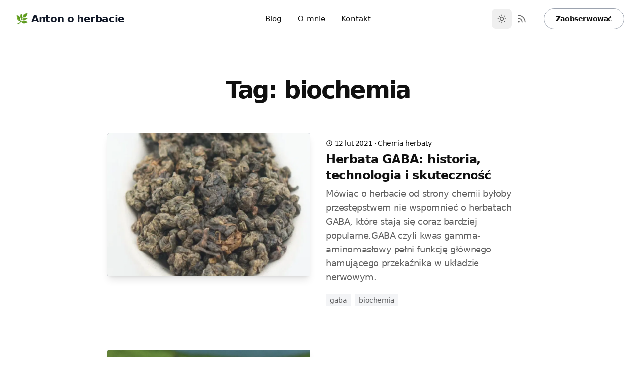

--- FILE ---
content_type: text/html; charset=utf-8
request_url: https://antonoherbacie.pl/tag/biochemia/
body_size: 5864
content:
<!DOCTYPE html><html class="2xl:text-[20px]" dir="ltr" lang="pl"><head><meta charset="UTF-8"><meta content="width=device-width,initial-scale=1" name="viewport"><link href="/sitemap-index.xml" rel="sitemap"><link href="/_astro/favicon.CGiRCjPI.ico" rel="shortcut icon"><link href="/_astro/favicon.vp_fBu0c.svg" rel="icon" type="image/svg+xml"><link href="/_astro/favicon.vp_fBu0c.svg" rel="mask-icon" color="#8D46E7"><link href="/_astro/apple-touch-icon.DHIlG7dp.png" rel="apple-touch-icon" sizes="180x180"><style>:root{--aw-font-sans:'InterVariable';--aw-font-serif:'InterVariable';--aw-font-heading:'InterVariable';--aw-color-primary:rgb(1 97 239);--aw-color-secondary:rgb(1 84 207);--aw-color-accent:rgb(109 40 217);--aw-color-text-heading:rgb(0 0 0);--aw-color-text-default:rgb(16 16 16);--aw-color-text-muted:rgb(16 16 16 / 66%);--aw-color-bg-page:rgb(255 255 255);--aw-color-bg-page-dark:rgb(3 6 32)}.dark{--aw-font-sans:'InterVariable';--aw-font-serif:'InterVariable';--aw-font-heading:'InterVariable';--aw-color-primary:rgb(1 97 239);--aw-color-secondary:rgb(1 84 207);--aw-color-accent:rgb(109 40 217);--aw-color-text-heading:rgb(247, 248, 248);--aw-color-text-default:rgb(229 236 246);--aw-color-text-muted:rgb(229 236 246 / 66%);--aw-color-bg-page:rgb(3 6 32)}</style><script>!function(){const e="system";function t(e){"dark"===e?document.documentElement.classList.add("dark"):document.documentElement.classList.remove("dark");const t=document.querySelectorAll("[data-aw-toggle-color-scheme] > input");t&&t.length&&t.forEach((t=>{t.checked="dark"!==e}))}e&&e.endsWith(":only")||(localStorage.theme,0)?t(e.replace(":only","")):"dark"===localStorage.theme||!("theme"in localStorage)&&window.matchMedia("(prefers-color-scheme: dark)").matches?t("dark"):t("light")}()</script><title>Posts by tag &#39;biochemia&#39; — Anton o herbacie</title><meta content="Blog o herbacie i nie tylko" name="description"/><meta content="noindex,follow" name="robots"/><link href="https://antonoherbacie.pl/tag/biochemia" rel="canonical"/><meta content="Posts by tag &#39;biochemia&#39;" property="og:title"/><meta content="Blog o herbacie i nie tylko" property="og:description"/><meta content="https://antonoherbacie.pl/tag/biochemia" property="og:url"/><meta content="website" property="og:type"/><meta content="https://antonoherbacie.pl/_astro/default.CczmzLWf_1sAySv.webp" property="og:image"/><meta content="pl" property="og:locale"/><meta content="Anton o herbacie" property="og:site_name"/><meta content="summary_large_image" name="twitter:card"/><meta content="@onwidget" name="twitter:site"/><meta content="@onwidget" name="twitter:creator"/><meta content="orcPxI47GSa-cRvY11tUe6iGg2IO_RPvnA1q95iEM3M" name="google-site-verification"><script src="https://mws02-51977.wykr.es/script.js" data-website-id="774f8295-38eb-4085-8c81-716577aac49d" defer="defer"></script><!-- Comment the line below to disable View Transitions --><meta content="true" name="astro-view-transitions-enabled"><meta content="swap" name="astro-view-transitions-fallback"><link href="/_astro/click-through.DbD3zw6v.css" rel="stylesheet"><script src="/_astro/hoisted.BI3gJRLK.js" type="module"></script></head><body class="antialiased bg-page text-default tracking-tight"><div></div><header class="mx-auto border-b border-gray-50/0 ease-in-out flex-none sticky top-0 transition-[opacity] w-full z-40" data-aw-sticky-header id="header"><div class="absolute inset-0"></div><div class="relative max-w-7xl mx-auto md:grid md:grid-cols-3 md:items-center md:px-6 px-3 py-3 text-default w-full"><div class="flex justify-between"><a class="items-center flex" href="/"><span class="font-bold dark:text-white md:text-xl ml-2 rtl:ml-0 rtl:mr-2 self-center text-2xl text-gray-900 whitespace-nowrap">🌿 Anton o herbacie</span></a><div class="items-center flex md:hidden"><button aria-label="Toggle Menu" class="items-center flex cursor-pointer flex-col group h-12 justify-center rounded w-12" type="button" data-aw-toggle-menu><span class="sr-only">Toggle Menu</span> <span class="transition duration-200 bg-black dark:bg-white ease h-0.5 my-1 opacity-80 rounded-full transform w-6 group-[.expanded]:rotate-45 group-[.expanded]:translate-y-2.5" aria-hidden="true"></span> <span class="transition duration-200 bg-black dark:bg-white ease h-0.5 my-1 opacity-80 rounded-full transform w-6 group-[.expanded]:opacity-0" aria-hidden="true"></span> <span class="transition duration-200 bg-black dark:bg-white ease h-0.5 my-1 opacity-80 rounded-full transform w-6 group-[.expanded]:-rotate-45 group-[.expanded]:-translate-y-2.5" aria-hidden="true"></span></button></div></div><nav aria-label="Main navigation" class="items-center md:w-auto w-full hidden md:flex md:justify-self-center md:mx-5 md:overflow-x-auto md:overflow-y-visible overflow-x-hidden overflow-y-auto text-default"><ul class="flex flex-col font-medium md:flex-row md:justify-center md:self-center md:text-[0.9375rem] md:w-auto text-xl tracking-[0.01rem] w-full"><li class=""><a class="items-center flex dark:hover:text-white hover:text-link px-4 py-3" href="/">Blog</a></li><li class=""><a class="items-center flex dark:hover:text-white hover:text-link px-4 py-3" href="/about">O mnie</a></li><li class=""><a class="items-center flex dark:hover:text-white hover:text-link px-4 py-3" href="/contact">Kontakt</a></li></ul></nav><div class="items-center md:w-auto w-full hidden md:flex bottom-0 fixed justify-end left-0 md:justify-self-end md:mb-0 md:p-0 md:self-center md:static p-3 rtl:left-auto rtl:right-0"><div class="items-center flex justify-between md:w-auto w-full"><div class="flex"><button aria-label="Toggle between Dark and Light mode" class="text-muted dark:text-gray-400 dark:focus:ring-gray-700 dark:hover:bg-gray-700 focus:outline-none focus:ring-4 focus:ring-gray-200 hover:bg-gray-100 inline-flex items-center p-2.5 rounded-lg text-sm" type="button" data-aw-toggle-color-scheme><svg class="w-6 h-6 md:h-5 md:inline-block md:w-5" data-icon="tabler:sun" height="1em" viewBox="0 0 24 24" width="1em"><symbol id="ai:tabler:sun"><path d="M8 12a4 4 0 1 0 8 0a4 4 0 1 0-8 0m-5 0h1m8-9v1m8 8h1m-9 8v1M5.6 5.6l.7.7m12.1-.7l-.7.7m0 11.4l.7.7m-12.1-.7l-.7.7" fill="none" stroke="currentColor" stroke-linecap="round" stroke-linejoin="round" stroke-width="2"/></symbol><use xlink:href="#ai:tabler:sun"></use></svg></button> <a class="text-muted dark:text-gray-400 dark:focus:ring-gray-700 dark:hover:bg-gray-700 focus:outline-none focus:ring-4 focus:ring-gray-200 hover:bg-gray-100 inline-flex items-center p-2.5 rounded-lg text-sm" href="/rss.xml" aria-label="RSS Feed"><svg class="h-5 w-5" data-icon="tabler:rss" height="1em" viewBox="0 0 24 24" width="1em"><symbol id="ai:tabler:rss"><path d="M4 19a1 1 0 1 0 2 0a1 1 0 1 0-2 0M4 4a16 16 0 0 1 16 16M4 11a9 9 0 0 1 9 9" fill="none" stroke="currentColor" stroke-linecap="round" stroke-linejoin="round" stroke-width="2"/></symbol><use xlink:href="#ai:tabler:rss"></use></svg></a></div><span class="rtl:ml-0 ml-4 rtl:mr-4"><a class="text-sm btn-secondary font-semibold md:px-6 ml-2 px-5.5 py-2.5 shadow-none w-auto" href="https://www.facebook.com/antonoherbacie" rel="noopener noreferrer" target="_blank">Zaobserwować</a></span></div></div></div></header><main><section class="mx-auto md:px-6 lg:py-20 max-w-4xl px-4 py-12 sm:py-16"><header class="mx-auto max-w-3xl mb-8 md:mb-16 text-center"><h1 class="font-bold font-heading leading-tighter md:text-5xl text-4xl tracking-tighter">Tag: biochemia</h1></header><ul><li class="mb-12 md:mb-20"><article class="mx-auto gap-6 grid max-w-md md:gap-8 md:grid-cols-2 md:max-w-none"><a class="relative block group" href="/gaba-historia-technologia-skutecznosc"><div class="dark:bg-slate-700 bg-gray-400 rounded shadow-lg h-0 lg:pb-[56.25%] md:h-72 md:pb-[75%] overflow-hidden pb-[56.25%] relative"><img alt="Herbata GABA: historia, technologia i skuteczność" class="dark:bg-slate-700 bg-gray-400 rounded shadow-lg absolute h-full inset-0 mb-6 object-cover w-full" crossorigin="anonymous" decoding="async" height="628" loading="lazy" referrerpolicy="no-referrer" sizes="(max-width: 900px) 400px, 900px" src="/_astro/gaba-0-alt.Bt3MugmB.webp" srcset="/_astro/gaba-0-alt.Bt3MugmB_ZJJIvt.webp 400w, /_astro/gaba-0-alt.Bt3MugmB_ZzrGC3.webp 900w, /_astro/gaba-0-alt.Bt3MugmB_ZFNwWt.webp 1800w" style="object-fit:cover;object-position:center;max-width:900px;max-height:628px;aspect-ratio:1.7777777777777777;width:100%" width="900"></div></a><div class="mt-2"><header><div class="mb-1"><span class="text-sm"><svg class="inline-block -mt-0.5 dark:text-gray-400 h-3.5 w-3.5" data-icon="tabler:clock" height="1em" viewBox="0 0 24 24" width="1em"><symbol id="ai:tabler:clock"><g fill="none" stroke="currentColor" stroke-linecap="round" stroke-linejoin="round" stroke-width="2"><path d="M3 12a9 9 0 1 0 18 0a9 9 0 0 0-18 0"/><path d="M12 7v5l3 3"/></g></symbol><use xlink:href="#ai:tabler:clock"></use></svg> <time class="inline-block" datetime="Fri Feb 12 2021 00:00:00 GMT+0000 (Coordinated Universal Time)">12 lut 2021</time> · <a class="hover:underline" href="/category/chemia-herbaty">Chemia herbaty</a></span></div><h2 class="dark:text-slate-300 font-bold font-heading leading-tight mb-2 sm:text-2xl text-xl"><a class="inline-block dark:hover:text-blue-700 duration-200 ease-in hover:text-primary transition" href="/gaba-historia-technologia-skutecznosc">Herbata GABA: historia, technologia i skuteczność</a></h2></header><p class="text-muted dark:text-slate-400 flex-grow text-lg">Mówiąc o herbacie od strony chemii byłoby przestępstwem nie wspomnieć o herbatach GABA, które stają się coraz bardziej popularne.GABA czyli kwas gamma-aminomasłowy pełni funkcję głównego hamującego przekaźnika w układzie nerwowym.</p><footer class="mt-5"><ul class="text-sm"><li class="inline-block bg-gray-100 dark:bg-slate-700 font-medium lowercase mb-2 mr-2 px-2 py-0.5 rtl:ml-2 rtl:mr-0"><a class="text-muted dark:hover:text-gray-200 dark:text-slate-300 hover:text-primary" href="/tag/gaba">gaba</a></li><li class="inline-block bg-gray-100 dark:bg-slate-700 font-medium lowercase mb-2 mr-2 px-2 py-0.5 rtl:ml-2 rtl:mr-0"><a class="text-muted dark:hover:text-gray-200 dark:text-slate-300 hover:text-primary" href="/tag/biochemia">biochemia</a></li></ul></footer></div></article></li><li class="mb-12 md:mb-20"><article class="mx-auto gap-6 grid max-w-md md:gap-8 md:grid-cols-2 md:max-w-none"><a class="relative block group" href="/o-cykadach-herbacianych"><div class="dark:bg-slate-700 bg-gray-400 rounded shadow-lg h-0 lg:pb-[56.25%] md:h-72 md:pb-[75%] overflow-hidden pb-[56.25%] relative"><img alt="O cykadach herbacianych. Szczegóły interakcji Empoasca (Matsumurasca) onukii Matsuda i innych z liśćmi herbaty" class="dark:bg-slate-700 bg-gray-400 rounded shadow-lg absolute h-full inset-0 mb-6 object-cover w-full" crossorigin="anonymous" decoding="async" height="590" loading="lazy" referrerpolicy="no-referrer" sizes="(max-width: 900px) 400px, 900px" src="/_astro/owad-0.UgQNaHcQ.jpg" srcset="/_astro/owad-0.UgQNaHcQ_Zfk4fB.webp 400w, /_astro/owad-0.UgQNaHcQ_Z522mb.webp 900w, /_astro/owad-0.UgQNaHcQ_Ztmvll.webp 1800w" style="object-fit:cover;object-position:center;max-width:900px;max-height:590px;aspect-ratio:1.7777777777777777;width:100%" width="900"></div></a><div class="mt-2"><header><div class="mb-1"><span class="text-sm"><svg class="inline-block -mt-0.5 dark:text-gray-400 h-3.5 w-3.5" data-icon="tabler:clock" height="1em" viewBox="0 0 24 24" width="1em"><use xlink:href="#ai:tabler:clock"></use></svg> <time class="inline-block" datetime="Thu Jan 07 2021 00:00:00 GMT+0000 (Coordinated Universal Time)">7 sty 2021</time> · <a class="hover:underline" href="/category/chemia-herbaty">Chemia herbaty</a></span></div><h2 class="dark:text-slate-300 font-bold font-heading leading-tight mb-2 sm:text-2xl text-xl"><a class="inline-block dark:hover:text-blue-700 duration-200 ease-in hover:text-primary transition" href="/o-cykadach-herbacianych">O cykadach herbacianych. Szczegóły interakcji Empoasca (Matsumurasca) onukii Matsuda i innych z liśćmi herbaty</a></h2></header><p class="text-muted dark:text-slate-400 flex-grow text-lg">W ostatnim tygodniu dużo osób piję tajwański oolong Dong Fang Mei Ren w produkcji którego istotną rolę odgrywają cykady więc przydałoby się o nich powiedzieć.</p><footer class="mt-5"><ul class="text-sm"><li class="inline-block bg-gray-100 dark:bg-slate-700 font-medium lowercase mb-2 mr-2 px-2 py-0.5 rtl:ml-2 rtl:mr-0"><a class="text-muted dark:hover:text-gray-200 dark:text-slate-300 hover:text-primary" href="/tag/gaba">gaba</a></li><li class="inline-block bg-gray-100 dark:bg-slate-700 font-medium lowercase mb-2 mr-2 px-2 py-0.5 rtl:ml-2 rtl:mr-0"><a class="text-muted dark:hover:text-gray-200 dark:text-slate-300 hover:text-primary" href="/tag/owady">owady</a></li><li class="inline-block bg-gray-100 dark:bg-slate-700 font-medium lowercase mb-2 mr-2 px-2 py-0.5 rtl:ml-2 rtl:mr-0"><a class="text-muted dark:hover:text-gray-200 dark:text-slate-300 hover:text-primary" href="/tag/biochemia">biochemia</a></li></ul></footer></div></article></li><li class="mb-12 md:mb-20"><article class="mx-auto gap-6 grid max-w-md md:gap-8 md:grid-cols-2 md:max-w-none"><a class="relative block group" href="/o-biochemicznych-podstawach-produkcji-oolong-kwas-jasmonowy"><div class="dark:bg-slate-700 bg-gray-400 rounded shadow-lg h-0 lg:pb-[56.25%] md:h-72 md:pb-[75%] overflow-hidden pb-[56.25%] relative"><img alt="O biochemicznych podstawach produkcji oolong. Kwas jasmonowy" class="dark:bg-slate-700 bg-gray-400 rounded shadow-lg absolute h-full inset-0 mb-6 object-cover w-full" crossorigin="anonymous" decoding="async" height="740" loading="lazy" referrerpolicy="no-referrer" sizes="(max-width: 900px) 400px, 900px" src="/_astro/jasmoniany-0.C7CRZ607.webp" srcset="/_astro/jasmoniany-0.C7CRZ607_2tQ8YF.webp 400w, /_astro/jasmoniany-0.C7CRZ607_Z2q2WUP.webp 900w, /_astro/jasmoniany-0.C7CRZ607_Z1X3euA.webp 1800w" style="object-fit:cover;object-position:center;max-width:900px;max-height:740px;aspect-ratio:1.7777777777777777;width:100%" width="900"></div></a><div class="mt-2"><header><div class="mb-1"><span class="text-sm"><svg class="inline-block -mt-0.5 dark:text-gray-400 h-3.5 w-3.5" data-icon="tabler:clock" height="1em" viewBox="0 0 24 24" width="1em"><use xlink:href="#ai:tabler:clock"></use></svg> <time class="inline-block" datetime="Sun Oct 25 2020 00:00:00 GMT+0000 (Coordinated Universal Time)">25 paź 2020</time> · <a class="hover:underline" href="/category/chemia-herbaty">Chemia herbaty</a></span></div><h2 class="dark:text-slate-300 font-bold font-heading leading-tight mb-2 sm:text-2xl text-xl"><a class="inline-block dark:hover:text-blue-700 duration-200 ease-in hover:text-primary transition" href="/o-biochemicznych-podstawach-produkcji-oolong-kwas-jasmonowy">O biochemicznych podstawach produkcji oolong. Kwas jasmonowy</a></h2></header><p class="text-muted dark:text-slate-400 flex-grow text-lg">Mechanizacja produkcji sencha w Japonii zaczęła się w 20 latach 20 wieku. A już w latach 60 systemy, usprawniające produkcję herbaty, już były dość często używane.Takie systemy po wstępnym przygotowaniu liści pozwalają przyspieszyć między innymi rolowanie, parowanie oraz suszenie herbaty.</p><footer class="mt-5"><ul class="text-sm"><li class="inline-block bg-gray-100 dark:bg-slate-700 font-medium lowercase mb-2 mr-2 px-2 py-0.5 rtl:ml-2 rtl:mr-0"><a class="text-muted dark:hover:text-gray-200 dark:text-slate-300 hover:text-primary" href="/tag/oolong">oolong</a></li><li class="inline-block bg-gray-100 dark:bg-slate-700 font-medium lowercase mb-2 mr-2 px-2 py-0.5 rtl:ml-2 rtl:mr-0"><a class="text-muted dark:hover:text-gray-200 dark:text-slate-300 hover:text-primary" href="/tag/kwas-jasmonowy">kwas jasmonowy</a></li><li class="inline-block bg-gray-100 dark:bg-slate-700 font-medium lowercase mb-2 mr-2 px-2 py-0.5 rtl:ml-2 rtl:mr-0"><a class="text-muted dark:hover:text-gray-200 dark:text-slate-300 hover:text-primary" href="/tag/biochemia">biochemia</a></li></ul></footer></div></article></li></ul></section></main><footer class="relative border-gray-200 border-t dark:border-slate-800 not-prose"><div class="absolute inset-0 dark:bg-dark pointer-events-none" aria-hidden="true"></div><div class="dark:text-slate-300 max-w-7xl mx-auto px-4 relative sm:px-6"><div class="grid gap-4 gap-y-8 grid-cols-12 md:py-12 py-8 sm:gap-8"><div class="col-span-12 lg:col-span-4"><div class="mb-2"><a class="inline-block font-bold text-xl" href="/">Anton o herbacie</a></div><div class="text-muted text-sm flex gap-1"><a class="text-muted dark:text-gray-400 duration-150 ease-in-out hover:text-gray-700 hover:underline transition" href="/privacy">Polityka prywatności</a></div></div></div><div class="md:flex md:items-center md:justify-between md:py-8 py-6"><ul class="flex -ml-2 mb-4 md:mb-0 md:ml-4 md:order-1 rtl:-mr-2 rtl:md:ml-0 rtl:md:mr-4 rtl:ml-0"><li><a class="text-muted dark:text-gray-400 dark:focus:ring-gray-700 dark:hover:bg-gray-700 focus:outline-none focus:ring-4 focus:ring-gray-200 hover:bg-gray-100 inline-flex items-center p-2.5 rounded-lg text-sm" href="https://www.instagram.com/a_siom/" aria-label="Instagram"><svg class="h-5 w-5" data-icon="tabler:brand-instagram" height="1em" viewBox="0 0 24 24" width="1em"><symbol id="ai:tabler:brand-instagram"><g fill="none" stroke="currentColor" stroke-linecap="round" stroke-linejoin="round" stroke-width="2"><path d="M4 8a4 4 0 0 1 4-4h8a4 4 0 0 1 4 4v8a4 4 0 0 1-4 4H8a4 4 0 0 1-4-4z"/><path d="M9 12a3 3 0 1 0 6 0a3 3 0 1 0-6 0m7.5-4.5v.01"/></g></symbol><use xlink:href="#ai:tabler:brand-instagram"></use></svg></a></li><li><a class="text-muted dark:text-gray-400 dark:focus:ring-gray-700 dark:hover:bg-gray-700 focus:outline-none focus:ring-4 focus:ring-gray-200 hover:bg-gray-100 inline-flex items-center p-2.5 rounded-lg text-sm" href="https://www.facebook.com/antonoherbacie" aria-label="Facebook"><svg class="h-5 w-5" data-icon="tabler:brand-facebook" height="1em" viewBox="0 0 24 24" width="1em"><symbol id="ai:tabler:brand-facebook"><path d="M7 10v4h3v7h4v-7h3l1-4h-4V8a1 1 0 0 1 1-1h3V3h-3a5 5 0 0 0-5 5v2z" fill="none" stroke="currentColor" stroke-linecap="round" stroke-linejoin="round" stroke-width="2"/></symbol><use xlink:href="#ai:tabler:brand-facebook"></use></svg></a></li><li><a class="text-muted dark:text-gray-400 dark:focus:ring-gray-700 dark:hover:bg-gray-700 focus:outline-none focus:ring-4 focus:ring-gray-200 hover:bg-gray-100 inline-flex items-center p-2.5 rounded-lg text-sm" href="/rss.xml" aria-label="RSS"><svg class="h-5 w-5" data-icon="tabler:rss" height="1em" viewBox="0 0 24 24" width="1em"><use xlink:href="#ai:tabler:rss"></use></svg></a></li></ul><div class="text-sm dark:text-muted mr-4">Zrobiono pijąc herbatę - Anton Siomchen</div></div></div></footer><script>!function(){const e="system";if(window.basic_script)return;function t(e){"dark"===e?document.documentElement.classList.add("dark"):document.documentElement.classList.remove("dark")}window.basic_script=!0;const d=function(){e&&e.endsWith(":only")||(localStorage.theme,0)?t(e.replace(":only","")):"dark"===localStorage.theme||!("theme"in localStorage)&&window.matchMedia("(prefers-color-scheme: dark)").matches?t("dark"):t("light")};function a(e,t,d){const a="string"==typeof e?document.querySelectorAll(e):e;a&&a.length&&a.forEach((e=>{e.addEventListener(t,(t=>d(t,e)),!1)}))}d();const o=function(){let t=window.scrollY,d=!0;a("#header nav","click",(function(){document.querySelector("[data-aw-toggle-menu]")?.classList.remove("expanded"),document.body.classList.remove("overflow-hidden"),document.getElementById("header")?.classList.remove("h-screen"),document.getElementById("header")?.classList.remove("expanded"),document.getElementById("header")?.classList.remove("bg-page"),document.querySelector("#header nav")?.classList.add("hidden"),document.querySelector("#header > div > div:last-child")?.classList.add("hidden")})),a("[data-aw-toggle-menu]","click",(function(e,t){t.classList.toggle("expanded"),document.body.classList.toggle("overflow-hidden"),document.getElementById("header")?.classList.toggle("h-screen"),document.getElementById("header")?.classList.toggle("expanded"),document.getElementById("header")?.classList.toggle("bg-page"),document.querySelector("#header nav")?.classList.toggle("hidden"),document.querySelector("#header > div > div:last-child")?.classList.toggle("hidden")})),a("[data-aw-toggle-color-scheme]","click",(function(){e.endsWith(":only")||(document.documentElement.classList.toggle("dark"),localStorage.theme=document.documentElement.classList.contains("dark")?"dark":"light")})),a("[data-aw-social-share]","click",(function(e,t){const d=t.getAttribute("data-aw-social-share"),a=encodeURIComponent(t.getAttribute("data-aw-url")),o=encodeURIComponent(t.getAttribute("data-aw-text"));let n;switch(d){case"facebook":n=`https://www.facebook.com/sharer.php?u=${a}`;break;case"twitter":n=`https://twitter.com/intent/tweet?url=${a}&text=${o}`;break;case"linkedin":n=`https://www.linkedin.com/shareArticle?mini=true&url=${a}&title=${o}`;break;case"whatsapp":n=`https://wa.me/?text=${o}%20${a}`;break;case"mail":n=`mailto:?subject=%22${o}%22&body=${o}%20${a}`;break;default:return}const c=document.createElement("a");c.target="_blank",c.href=n,c.click()}));function o(){const e=document.querySelector("#header[data-aw-sticky-header]");e&&(t>60&&!e.classList.contains("scroll")?e.classList.add("scroll"):t<=60&&e.classList.contains("scroll")&&e.classList.remove("scroll"),d=!1)}window.matchMedia("(max-width: 767px)").addEventListener("change",(function(){document.querySelector("[data-aw-toggle-menu]")?.classList.remove("expanded"),document.body.classList.remove("overflow-hidden"),document.getElementById("header")?.classList.remove("h-screen"),document.getElementById("header")?.classList.remove("expanded"),document.getElementById("header")?.classList.remove("bg-page"),document.querySelector("#header nav")?.classList.add("hidden"),document.querySelector("#header > div > div:last-child")?.classList.add("hidden")})),o(),a([document],"scroll",(function(){t=window.scrollY,d||(window.requestAnimationFrame((()=>{o()})),d=!0)}))},n=function(){document.documentElement.classList.add("motion-safe:scroll-smooth");const e=document.querySelector("[data-aw-toggle-menu]");e&&e.classList.remove("expanded"),document.body.classList.remove("overflow-hidden"),document.getElementById("header")?.classList.remove("h-screen"),document.getElementById("header")?.classList.remove("expanded"),document.querySelector("#header nav")?.classList.add("hidden")};window.onload=o,window.onpageshow=n,document.addEventListener("astro:after-swap",(()=>{d(),o(),n()}))}()</script><!-- Cloudflare Pages Analytics --><script defer src='https://static.cloudflareinsights.com/beacon.min.js' data-cf-beacon='{"token": "65cde32a09c24294a5bcce839b2098d3"}'></script><!-- Cloudflare Pages Analytics --><script defer src="https://static.cloudflareinsights.com/beacon.min.js/vcd15cbe7772f49c399c6a5babf22c1241717689176015" integrity="sha512-ZpsOmlRQV6y907TI0dKBHq9Md29nnaEIPlkf84rnaERnq6zvWvPUqr2ft8M1aS28oN72PdrCzSjY4U6VaAw1EQ==" data-cf-beacon='{"version":"2024.11.0","token":"022d86a0444046fe9747f3fcdb2431c8","r":1,"server_timing":{"name":{"cfCacheStatus":true,"cfEdge":true,"cfExtPri":true,"cfL4":true,"cfOrigin":true,"cfSpeedBrain":true},"location_startswith":null}}' crossorigin="anonymous"></script>
</body></html>

--- FILE ---
content_type: application/javascript
request_url: https://antonoherbacie.pl/_astro/hoisted.BI3gJRLK.js
body_size: 4567
content:
const g="data-astro-transition-persist";function J(t){for(const e of document.scripts)for(const n of t.scripts)if(!n.hasAttribute("data-astro-rerun")&&(!e.src&&e.textContent===n.textContent||e.src&&e.type===n.type&&e.src===n.src)){n.dataset.astroExec="";break}}function Q(t){const e=document.documentElement,n=[...e.attributes].filter(({name:o})=>(e.removeAttribute(o),o.startsWith("data-astro-")));[...t.documentElement.attributes,...n].forEach(({name:o,value:r})=>e.setAttribute(o,r))}function Z(t){for(const e of Array.from(document.head.children)){const n=nt(e,t);n?n.remove():e.remove()}document.head.append(...t.head.children)}function tt(t,e){e.replaceWith(t);for(const n of e.querySelectorAll(`[${g}]`)){const o=n.getAttribute(g),r=t.querySelector(`[${g}="${o}"]`);r&&(r.replaceWith(n),r.localName==="astro-island"&&ot(n)&&(n.setAttribute("ssr",""),n.setAttribute("props",r.getAttribute("props"))))}}const et=()=>{const t=document.activeElement;if(t?.closest(`[${g}]`)){if(t instanceof HTMLInputElement||t instanceof HTMLTextAreaElement){const e=t.selectionStart,n=t.selectionEnd;return()=>R({activeElement:t,start:e,end:n})}return()=>R({activeElement:t})}else return()=>R({activeElement:null})},R=({activeElement:t,start:e,end:n})=>{t&&(t.focus(),(t instanceof HTMLInputElement||t instanceof HTMLTextAreaElement)&&(typeof e=="number"&&(t.selectionStart=e),typeof n=="number"&&(t.selectionEnd=n)))},nt=(t,e)=>{const n=t.getAttribute(g),o=n&&e.head.querySelector(`[${g}="${n}"]`);if(o)return o;if(t.matches("link[rel=stylesheet]")){const r=t.getAttribute("href");return e.head.querySelector(`link[rel=stylesheet][href="${r}"]`)}return null},ot=t=>{const e=t.dataset.astroTransitionPersistProps;return e==null||e==="false"},rt=t=>{J(t),Q(t),Z(t);const e=et();tt(t.body,document.body),e()},it="astro:before-preparation",st="astro:after-preparation",at="astro:before-swap",ct="astro:after-swap",lt=t=>document.dispatchEvent(new Event(t));class _ extends Event{from;to;direction;navigationType;sourceElement;info;newDocument;signal;constructor(e,n,o,r,i,u,a,c,f,l){super(e,n),this.from=o,this.to=r,this.direction=i,this.navigationType=u,this.sourceElement=a,this.info=c,this.newDocument=f,this.signal=l,Object.defineProperties(this,{from:{enumerable:!0},to:{enumerable:!0,writable:!0},direction:{enumerable:!0,writable:!0},navigationType:{enumerable:!0},sourceElement:{enumerable:!0},info:{enumerable:!0},newDocument:{enumerable:!0,writable:!0},signal:{enumerable:!0}})}}class ut extends _{formData;loader;constructor(e,n,o,r,i,u,a,c,f,l){super(it,{cancelable:!0},e,n,o,r,i,u,a,c),this.formData=f,this.loader=l.bind(this,this),Object.defineProperties(this,{formData:{enumerable:!0},loader:{enumerable:!0,writable:!0}})}}class ft extends _{direction;viewTransition;swap;constructor(e,n){super(at,void 0,e.from,e.to,e.direction,e.navigationType,e.sourceElement,e.info,e.newDocument,e.signal),this.direction=e.direction,this.viewTransition=n,this.swap=()=>rt(this.newDocument),Object.defineProperties(this,{direction:{enumerable:!0},viewTransition:{enumerable:!0},swap:{enumerable:!0,writable:!0}})}}async function dt(t,e,n,o,r,i,u,a,c){const f=new ut(t,e,n,o,r,i,window.document,u,a,c);return document.dispatchEvent(f)&&(await f.loader(),f.defaultPrevented||(lt(st),f.navigationType!=="traverse"&&x({scrollX,scrollY}))),f}function mt(t,e){const n=new ft(t,e);return document.dispatchEvent(n),n.swap(),n}const ht=history.pushState.bind(history),v=history.replaceState.bind(history),x=t=>{history.state&&(history.scrollRestoration="manual",v({...history.state,...t},""))},D=!!document.startViewTransition,I=()=>!!document.querySelector('[name="astro-view-transitions-enabled"]'),q=(t,e)=>t.pathname===e.pathname&&t.search===e.search;let d,w,E;const U=t=>document.dispatchEvent(new Event(t)),B=()=>U("astro:page-load"),pt=()=>{let t=document.createElement("div");t.setAttribute("aria-live","assertive"),t.setAttribute("aria-atomic","true"),t.className="astro-route-announcer",document.body.append(t),setTimeout(()=>{let e=document.title||document.querySelector("h1")?.textContent||location.pathname;t.textContent=e},60)},H="data-astro-transition-persist",M="data-astro-transition",k="data-astro-transition-fallback";let O,y=0;history.state?(y=history.state.index,scrollTo({left:history.state.scrollX,top:history.state.scrollY})):I()&&(v({index:y,scrollX,scrollY},""),history.scrollRestoration="manual");async function wt(t,e){try{const n=await fetch(t,e),r=(n.headers.get("content-type")??"").split(";",1)[0].trim();return r!=="text/html"&&r!=="application/xhtml+xml"?null:{html:await n.text(),redirected:n.redirected?n.url:void 0,mediaType:r}}catch{return null}}function V(){const t=document.querySelector('[name="astro-view-transitions-fallback"]');return t?t.getAttribute("content"):"animate"}function gt(){let t=Promise.resolve();for(const e of Array.from(document.scripts)){if(e.dataset.astroExec==="")continue;const n=e.getAttribute("type");if(n&&n!=="module"&&n!=="text/javascript")continue;const o=document.createElement("script");o.innerHTML=e.innerHTML;for(const r of e.attributes){if(r.name==="src"){const i=new Promise(u=>{o.onload=o.onerror=u});t=t.then(()=>i)}o.setAttribute(r.name,r.value)}o.dataset.astroExec="",e.replaceWith(o)}return t}const W=(t,e,n,o,r)=>{const i=q(e,t),u=document.title;document.title=o;let a=!1;if(t.href!==location.href&&!r)if(n.history==="replace"){const c=history.state;v({...n.state,index:c.index,scrollX:c.scrollX,scrollY:c.scrollY},"",t.href)}else ht({...n.state,index:++y,scrollX:0,scrollY:0},"",t.href);if(document.title=u,E=t,i||(scrollTo({left:0,top:0,behavior:"instant"}),a=!0),r)scrollTo(r.scrollX,r.scrollY);else{if(t.hash){history.scrollRestoration="auto";const c=history.state;location.href=t.href,history.state||(v(c,""),i&&window.dispatchEvent(new PopStateEvent("popstate")))}else a||scrollTo({left:0,top:0,behavior:"instant"});history.scrollRestoration="manual"}};function yt(t){const e=[];for(const n of t.querySelectorAll("head link[rel=stylesheet]"))if(!document.querySelector(`[${H}="${n.getAttribute(H)}"], link[rel=stylesheet][href="${n.getAttribute("href")}"]`)){const o=document.createElement("link");o.setAttribute("rel","preload"),o.setAttribute("as","style"),o.setAttribute("href",n.getAttribute("href")),e.push(new Promise(r=>{["load","error"].forEach(i=>o.addEventListener(i,r)),document.head.append(o)}))}return e}async function F(t,e,n,o,r){async function i(c){function f(h){const m=h.effect;return!m||!(m instanceof KeyframeEffect)||!m.target?!1:window.getComputedStyle(m.target,m.pseudoElement).animationIterationCount==="infinite"}const l=document.getAnimations();document.documentElement.setAttribute(k,c);const p=document.getAnimations().filter(h=>!l.includes(h)&&!f(h));return Promise.allSettled(p.map(h=>h.finished))}if(r==="animate"&&!n.transitionSkipped&&!t.signal.aborted)try{await i("old")}catch{}const u=document.title,a=mt(t,n.viewTransition);W(a.to,a.from,e,u,o),U(ct),r==="animate"&&(!n.transitionSkipped&&!a.signal.aborted?i("new").finally(()=>n.viewTransitionFinished()):n.viewTransitionFinished())}function bt(){return d?.controller.abort(),d={controller:new AbortController}}async function j(t,e,n,o,r){const i=bt();if(!I()||location.origin!==n.origin){i===d&&(d=void 0),location.href=n.href;return}const u=r?"traverse":o.history==="replace"?"replace":"push";if(u!=="traverse"&&x({scrollX,scrollY}),q(e,n)&&(t!=="back"&&n.hash||t==="back"&&e.hash)){W(n,e,o,document.title,r),i===d&&(d=void 0);return}const a=await dt(e,n,t,u,o.sourceElement,o.info,i.controller.signal,o.formData,c);if(a.defaultPrevented||a.signal.aborted){i===d&&(d=void 0),a.signal.aborted||(location.href=n.href);return}async function c(s){const p=s.to.href,h={signal:s.signal};if(s.formData){h.method="POST";const L=s.sourceElement instanceof HTMLFormElement?s.sourceElement:s.sourceElement instanceof HTMLElement&&"form"in s.sourceElement?s.sourceElement.form:s.sourceElement?.closest("form");h.body=L?.attributes.getNamedItem("enctype")?.value==="application/x-www-form-urlencoded"?new URLSearchParams(s.formData):s.formData}const m=await wt(p,h);if(m===null){s.preventDefault();return}if(m.redirected&&(s.to=new URL(m.redirected)),O??=new DOMParser,s.newDocument=O.parseFromString(m.html,m.mediaType),s.newDocument.querySelectorAll("noscript").forEach(L=>L.remove()),!s.newDocument.querySelector('[name="astro-view-transitions-enabled"]')&&!s.formData){s.preventDefault();return}const S=yt(s.newDocument);S.length&&!s.signal.aborted&&await Promise.all(S)}async function f(){if(w&&w.viewTransition){try{w.viewTransition.skipTransition()}catch{}try{await w.viewTransition.updateCallbackDone}catch{}}return w={transitionSkipped:!1}}const l=await f();if(a.signal.aborted){i===d&&(d=void 0);return}if(document.documentElement.setAttribute(M,a.direction),D)l.viewTransition=document.startViewTransition(async()=>await F(a,o,l,r));else{const s=(async()=>{await Promise.resolve(),await F(a,o,l,r,V())})();l.viewTransition={updateCallbackDone:s,ready:s,finished:new Promise(p=>l.viewTransitionFinished=p),skipTransition:()=>{l.transitionSkipped=!0,document.documentElement.removeAttribute(k)}}}l.viewTransition.updateCallbackDone.finally(async()=>{await gt(),B(),pt()}),l.viewTransition.finished.finally(()=>{l.viewTransition=void 0,l===w&&(w=void 0),i===d&&(d=void 0),document.documentElement.removeAttribute(M),document.documentElement.removeAttribute(k)});try{await l.viewTransition.updateCallbackDone}catch(s){const p=s;console.log("[astro]",p.name,p.message,p.stack)}}async function C(t,e){await j("forward",E,new URL(t,location.href),e??{})}function vt(t){if(!I()&&t.state){location.reload();return}if(t.state===null)return;const e=history.state,n=e.index,o=n>y?"forward":"back";y=n,j(o,E,new URL(location.href),{},e)}const X=()=>{history.state&&(scrollX!==history.state.scrollX||scrollY!==history.state.scrollY)&&x({scrollX,scrollY})};{if(D||V()!=="none")if(E=new URL(location.href),addEventListener("popstate",vt),addEventListener("load",B),"onscrollend"in window)addEventListener("scrollend",X);else{let t,e,n,o;const r=()=>{if(o!==history.state?.index){clearInterval(t),t=void 0;return}if(e===scrollY&&n===scrollX){clearInterval(t),t=void 0,X();return}else e=scrollY,n=scrollX};addEventListener("scroll",()=>{t===void 0&&(o=history.state.index,e=scrollY,n=scrollX,t=window.setInterval(r,50))},{passive:!0})}for(const t of document.scripts)t.dataset.astroExec=""}const K=new Set,T=new WeakSet;let P,G,Y=!1;function Tt(t){Y||(Y=!0,P??=t?.prefetchAll??!1,G??=t?.defaultStrategy??"hover",Et(),At(),St(),Rt())}function Et(){for(const t of["touchstart","mousedown"])document.body.addEventListener(t,e=>{b(e.target,"tap")&&A(e.target.href,{with:"fetch",ignoreSlowConnection:!0})},{passive:!0})}function At(){let t;document.body.addEventListener("focusin",o=>{b(o.target,"hover")&&e(o)},{passive:!0}),document.body.addEventListener("focusout",n,{passive:!0}),N(()=>{for(const o of document.getElementsByTagName("a"))T.has(o)||b(o,"hover")&&(T.add(o),o.addEventListener("mouseenter",e,{passive:!0}),o.addEventListener("mouseleave",n,{passive:!0}))});function e(o){const r=o.target.href;t&&clearTimeout(t),t=setTimeout(()=>{A(r,{with:"fetch"})},80)}function n(){t&&(clearTimeout(t),t=0)}}function St(){let t;N(()=>{for(const e of document.getElementsByTagName("a"))T.has(e)||b(e,"viewport")&&(T.add(e),t??=Lt(),t.observe(e))})}function Lt(){const t=new WeakMap;return new IntersectionObserver((e,n)=>{for(const o of e){const r=o.target,i=t.get(r);o.isIntersecting?(i&&clearTimeout(i),t.set(r,setTimeout(()=>{n.unobserve(r),t.delete(r),A(r.href,{with:"link"})},300))):i&&(clearTimeout(i),t.delete(r))}})}function Rt(){N(()=>{for(const t of document.getElementsByTagName("a"))b(t,"load")&&A(t.href,{with:"link"})})}function A(t,e){const n=e?.ignoreSlowConnection??!1;if(!kt(t,n))return;if(K.add(t),(e?.with??"link")==="link"){const r=document.createElement("link");r.rel="prefetch",r.setAttribute("href",t),document.head.append(r)}else fetch(t).catch(r=>{console.log(`[astro] Failed to prefetch ${t}`),console.error(r)})}function kt(t,e){if(!navigator.onLine||!e&&z())return!1;try{const n=new URL(t,location.href);return location.origin===n.origin&&(location.pathname!==n.pathname||location.search!==n.search)&&!K.has(t)}catch{}return!1}function b(t,e){if(t?.tagName!=="A")return!1;const n=t.dataset.astroPrefetch;return n==="false"?!1:e==="tap"&&(n!=null||P)&&z()?!0:n==null&&P||n===""?e===G:n===e}function z(){if("connection"in navigator){const t=navigator.connection;return t.saveData||/2g/.test(t.effectiveType)}return!1}function N(t){t();let e=!1;document.addEventListener("astro:page-load",()=>{if(!e){e=!0;return}t()})}function Pt(){const t=document.querySelector('[name="astro-view-transitions-fallback"]');return t?t.getAttribute("content"):"animate"}function $(t){return t.dataset.astroReload!==void 0}(D||Pt()!=="none")&&(document.addEventListener("click",t=>{let e=t.target;if(t.composed&&(e=t.composedPath()[0]),e instanceof Element&&(e=e.closest("a, area")),!(e instanceof HTMLAnchorElement)&&!(e instanceof SVGAElement)&&!(e instanceof HTMLAreaElement))return;const n=e instanceof HTMLElement?e.target:e.target.baseVal,o=e instanceof HTMLElement?e.href:e.href.baseVal,r=new URL(o,location.href).origin;$(e)||e.hasAttribute("download")||!e.href||n&&n!=="_self"||r!==location.origin||t.button!==0||t.metaKey||t.ctrlKey||t.altKey||t.shiftKey||t.defaultPrevented||(t.preventDefault(),C(o,{history:e.dataset.astroHistory==="replace"?"replace":"auto",sourceElement:e}))}),document.addEventListener("submit",t=>{let e=t.target;if(e.tagName!=="FORM"||t.defaultPrevented||$(e))return;const n=e,o=t.submitter,r=new FormData(n,o),i=typeof n.action=="string"?n.action:n.getAttribute("action"),u=typeof n.method=="string"?n.method:n.getAttribute("method");let a=o?.getAttribute("formaction")??i??location.pathname;const c=o?.getAttribute("formmethod")??u??"get";if(c==="dialog"||location.origin!==new URL(a,location.href).origin)return;const f={sourceElement:o??n};if(c==="get"){const l=new URLSearchParams(r),s=new URL(a);s.search=l.toString(),a=s.toString()}else f.formData=r;t.preventDefault(),C(a,f)}),Tt({prefetchAll:!0}));
